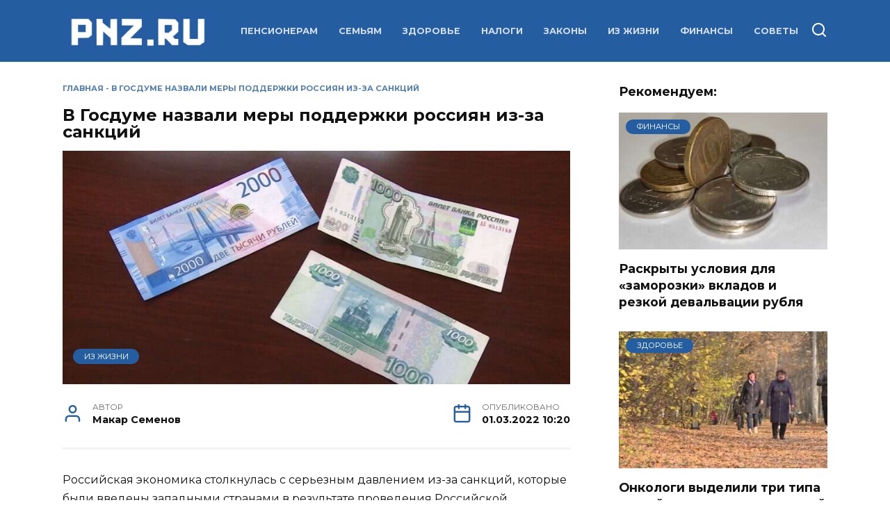

--- FILE ---
content_type: text/html; charset=UTF-8
request_url: https://pnz.ru/life/v-gosdume-nazvali-mery-podderzhki-rossiyan-iz-za-sankczij/
body_size: 20196
content:
<!doctype html>
<html lang="ru-RU">
<head>
	<meta charset="UTF-8">
	<meta name="viewport" content="width=device-width, initial-scale=1">

	<meta name='robots' content='index, follow, max-image-preview:large, max-snippet:-1, max-video-preview:-1' />
	<style>img:is([sizes="auto" i], [sizes^="auto," i]) { contain-intrinsic-size: 3000px 1500px }</style>
	
	<!-- This site is optimized with the Yoast SEO Premium plugin v21.2 (Yoast SEO v26.2) - https://yoast.com/wordpress/plugins/seo/ -->
	<title>В Госдуме назвали меры поддержки россиян из-за санкций | PNZ.RU</title>
	<meta name="description" content="Одной из главных мер поддержки Бессараб назвала новые единоразовые выплаты, которые должны покрыть возросшую инфляцию." />
	<link rel="canonical" href="https://pnz.ru/life/v-gosdume-nazvali-mery-podderzhki-rossiyan-iz-za-sankczij/" />
	<meta property="og:locale" content="ru_RU" />
	<meta property="og:type" content="article" />
	<meta property="og:title" content="В Госдуме назвали меры поддержки россиян из-за санкций" />
	<meta property="og:description" content="Одной из главных мер поддержки Бессараб назвала новые единоразовые выплаты, которые должны покрыть возросшую инфляцию." />
	<meta property="og:url" content="https://pnz.ru/life/v-gosdume-nazvali-mery-podderzhki-rossiyan-iz-za-sankczij/" />
	<meta property="og:site_name" content="PNZ.RU" />
	<meta property="article:published_time" content="2022-03-01T07:20:24+00:00" />
	<meta property="article:modified_time" content="2022-03-01T07:20:26+00:00" />
	<meta property="og:image" content="https://pnz.ru/wp-content/uploads/2022/01/dengi-1.jpg" />
	<meta property="og:image:width" content="1920" />
	<meta property="og:image:height" content="1080" />
	<meta property="og:image:type" content="image/jpeg" />
	<meta name="author" content="Макар Семенов" />
	<meta name="twitter:card" content="summary_large_image" />
	<meta name="twitter:label1" content="Написано автором" />
	<meta name="twitter:data1" content="Макар Семенов" />
	<meta name="twitter:label2" content="Примерное время для чтения" />
	<meta name="twitter:data2" content="1 минута" />
	<script type="application/ld+json" class="yoast-schema-graph">{"@context":"https://schema.org","@graph":[{"@type":"Article","@id":"https://pnz.ru/life/v-gosdume-nazvali-mery-podderzhki-rossiyan-iz-za-sankczij/#article","isPartOf":{"@id":"https://pnz.ru/life/v-gosdume-nazvali-mery-podderzhki-rossiyan-iz-za-sankczij/"},"author":{"name":"Макар Семенов","@id":"https://pnz.ru/#/schema/person/c5f9f66f27a862697ae68fe8eb871af0"},"headline":"В Госдуме назвали меры поддержки россиян из-за санкций","datePublished":"2022-03-01T07:20:24+00:00","dateModified":"2022-03-01T07:20:26+00:00","mainEntityOfPage":{"@id":"https://pnz.ru/life/v-gosdume-nazvali-mery-podderzhki-rossiyan-iz-za-sankczij/"},"wordCount":181,"publisher":{"@id":"https://pnz.ru/#organization"},"image":{"@id":"https://pnz.ru/life/v-gosdume-nazvali-mery-podderzhki-rossiyan-iz-za-sankczij/#primaryimage"},"thumbnailUrl":"https://pnz.ru/wp-content/uploads/2022/01/dengi-1.jpg","keywords":["выплата","помощь","санкции"],"articleSection":["Из жизни"],"inLanguage":"ru-RU"},{"@type":"WebPage","@id":"https://pnz.ru/life/v-gosdume-nazvali-mery-podderzhki-rossiyan-iz-za-sankczij/","url":"https://pnz.ru/life/v-gosdume-nazvali-mery-podderzhki-rossiyan-iz-za-sankczij/","name":"В Госдуме назвали меры поддержки россиян из-за санкций | PNZ.RU","isPartOf":{"@id":"https://pnz.ru/#website"},"primaryImageOfPage":{"@id":"https://pnz.ru/life/v-gosdume-nazvali-mery-podderzhki-rossiyan-iz-za-sankczij/#primaryimage"},"image":{"@id":"https://pnz.ru/life/v-gosdume-nazvali-mery-podderzhki-rossiyan-iz-za-sankczij/#primaryimage"},"thumbnailUrl":"https://pnz.ru/wp-content/uploads/2022/01/dengi-1.jpg","datePublished":"2022-03-01T07:20:24+00:00","dateModified":"2022-03-01T07:20:26+00:00","description":"Одной из главных мер поддержки Бессараб назвала новые единоразовые выплаты, которые должны покрыть возросшую инфляцию.","breadcrumb":{"@id":"https://pnz.ru/life/v-gosdume-nazvali-mery-podderzhki-rossiyan-iz-za-sankczij/#breadcrumb"},"inLanguage":"ru-RU","potentialAction":[{"@type":"ReadAction","target":["https://pnz.ru/life/v-gosdume-nazvali-mery-podderzhki-rossiyan-iz-za-sankczij/"]}]},{"@type":"ImageObject","inLanguage":"ru-RU","@id":"https://pnz.ru/life/v-gosdume-nazvali-mery-podderzhki-rossiyan-iz-za-sankczij/#primaryimage","url":"https://pnz.ru/wp-content/uploads/2022/01/dengi-1.jpg","contentUrl":"https://pnz.ru/wp-content/uploads/2022/01/dengi-1.jpg","width":1920,"height":1080,"caption":"Деньги"},{"@type":"BreadcrumbList","@id":"https://pnz.ru/life/v-gosdume-nazvali-mery-podderzhki-rossiyan-iz-za-sankczij/#breadcrumb","itemListElement":[{"@type":"ListItem","position":1,"name":"Главная","item":"https://pnz.ru/"},{"@type":"ListItem","position":2,"name":"В Госдуме назвали меры поддержки россиян из-за санкций"}]},{"@type":"WebSite","@id":"https://pnz.ru/#website","url":"https://pnz.ru/","name":"PNZ.RU","description":"Пенсии, налогообложение, законы","publisher":{"@id":"https://pnz.ru/#organization"},"potentialAction":[{"@type":"SearchAction","target":{"@type":"EntryPoint","urlTemplate":"https://pnz.ru/?s={search_term_string}"},"query-input":{"@type":"PropertyValueSpecification","valueRequired":true,"valueName":"search_term_string"}}],"inLanguage":"ru-RU"},{"@type":"Organization","@id":"https://pnz.ru/#organization","name":"PNZ.RU","url":"https://pnz.ru/","logo":{"@type":"ImageObject","inLanguage":"ru-RU","@id":"https://pnz.ru/#/schema/logo/image/","url":"https://pnz.ru/wp-content/uploads/2022/01/avatar-pnz512.jpg","contentUrl":"https://pnz.ru/wp-content/uploads/2022/01/avatar-pnz512.jpg","width":512,"height":512,"caption":"PNZ.RU"},"image":{"@id":"https://pnz.ru/#/schema/logo/image/"}},{"@type":"Person","@id":"https://pnz.ru/#/schema/person/c5f9f66f27a862697ae68fe8eb871af0","name":"Макар Семенов","url":"https://pnz.ru/author/pnz/"}]}</script>
	<!-- / Yoast SEO Premium plugin. -->


<link rel='dns-prefetch' href='//fonts.googleapis.com' />
<script type="text/javascript" id="wpp-js" src="https://pnz.ru/wp-content/plugins/wordpress-popular-posts/assets/js/wpp.min.js?ver=7.3.6" data-sampling="0" data-sampling-rate="100" data-api-url="https://pnz.ru/wp-json/wordpress-popular-posts" data-post-id="3574" data-token="a805e417fc" data-lang="0" data-debug="0"></script>
<script type="text/javascript">
/* <![CDATA[ */
window._wpemojiSettings = {"baseUrl":"https:\/\/s.w.org\/images\/core\/emoji\/16.0.1\/72x72\/","ext":".png","svgUrl":"https:\/\/s.w.org\/images\/core\/emoji\/16.0.1\/svg\/","svgExt":".svg","source":{"concatemoji":"https:\/\/pnz.ru\/wp-includes\/js\/wp-emoji-release.min.js?ver=6.8.3"}};
/*! This file is auto-generated */
!function(s,n){var o,i,e;function c(e){try{var t={supportTests:e,timestamp:(new Date).valueOf()};sessionStorage.setItem(o,JSON.stringify(t))}catch(e){}}function p(e,t,n){e.clearRect(0,0,e.canvas.width,e.canvas.height),e.fillText(t,0,0);var t=new Uint32Array(e.getImageData(0,0,e.canvas.width,e.canvas.height).data),a=(e.clearRect(0,0,e.canvas.width,e.canvas.height),e.fillText(n,0,0),new Uint32Array(e.getImageData(0,0,e.canvas.width,e.canvas.height).data));return t.every(function(e,t){return e===a[t]})}function u(e,t){e.clearRect(0,0,e.canvas.width,e.canvas.height),e.fillText(t,0,0);for(var n=e.getImageData(16,16,1,1),a=0;a<n.data.length;a++)if(0!==n.data[a])return!1;return!0}function f(e,t,n,a){switch(t){case"flag":return n(e,"\ud83c\udff3\ufe0f\u200d\u26a7\ufe0f","\ud83c\udff3\ufe0f\u200b\u26a7\ufe0f")?!1:!n(e,"\ud83c\udde8\ud83c\uddf6","\ud83c\udde8\u200b\ud83c\uddf6")&&!n(e,"\ud83c\udff4\udb40\udc67\udb40\udc62\udb40\udc65\udb40\udc6e\udb40\udc67\udb40\udc7f","\ud83c\udff4\u200b\udb40\udc67\u200b\udb40\udc62\u200b\udb40\udc65\u200b\udb40\udc6e\u200b\udb40\udc67\u200b\udb40\udc7f");case"emoji":return!a(e,"\ud83e\udedf")}return!1}function g(e,t,n,a){var r="undefined"!=typeof WorkerGlobalScope&&self instanceof WorkerGlobalScope?new OffscreenCanvas(300,150):s.createElement("canvas"),o=r.getContext("2d",{willReadFrequently:!0}),i=(o.textBaseline="top",o.font="600 32px Arial",{});return e.forEach(function(e){i[e]=t(o,e,n,a)}),i}function t(e){var t=s.createElement("script");t.src=e,t.defer=!0,s.head.appendChild(t)}"undefined"!=typeof Promise&&(o="wpEmojiSettingsSupports",i=["flag","emoji"],n.supports={everything:!0,everythingExceptFlag:!0},e=new Promise(function(e){s.addEventListener("DOMContentLoaded",e,{once:!0})}),new Promise(function(t){var n=function(){try{var e=JSON.parse(sessionStorage.getItem(o));if("object"==typeof e&&"number"==typeof e.timestamp&&(new Date).valueOf()<e.timestamp+604800&&"object"==typeof e.supportTests)return e.supportTests}catch(e){}return null}();if(!n){if("undefined"!=typeof Worker&&"undefined"!=typeof OffscreenCanvas&&"undefined"!=typeof URL&&URL.createObjectURL&&"undefined"!=typeof Blob)try{var e="postMessage("+g.toString()+"("+[JSON.stringify(i),f.toString(),p.toString(),u.toString()].join(",")+"));",a=new Blob([e],{type:"text/javascript"}),r=new Worker(URL.createObjectURL(a),{name:"wpTestEmojiSupports"});return void(r.onmessage=function(e){c(n=e.data),r.terminate(),t(n)})}catch(e){}c(n=g(i,f,p,u))}t(n)}).then(function(e){for(var t in e)n.supports[t]=e[t],n.supports.everything=n.supports.everything&&n.supports[t],"flag"!==t&&(n.supports.everythingExceptFlag=n.supports.everythingExceptFlag&&n.supports[t]);n.supports.everythingExceptFlag=n.supports.everythingExceptFlag&&!n.supports.flag,n.DOMReady=!1,n.readyCallback=function(){n.DOMReady=!0}}).then(function(){return e}).then(function(){var e;n.supports.everything||(n.readyCallback(),(e=n.source||{}).concatemoji?t(e.concatemoji):e.wpemoji&&e.twemoji&&(t(e.twemoji),t(e.wpemoji)))}))}((window,document),window._wpemojiSettings);
/* ]]> */
</script>
<style id='wp-emoji-styles-inline-css' type='text/css'>

	img.wp-smiley, img.emoji {
		display: inline !important;
		border: none !important;
		box-shadow: none !important;
		height: 1em !important;
		width: 1em !important;
		margin: 0 0.07em !important;
		vertical-align: -0.1em !important;
		background: none !important;
		padding: 0 !important;
	}
</style>
<link rel='stylesheet' id='wp-block-library-css' href='https://pnz.ru/wp-includes/css/dist/block-library/style.min.css?ver=6.8.3'  media='all' />
<style id='wp-block-library-theme-inline-css' type='text/css'>
.wp-block-audio :where(figcaption){color:#555;font-size:13px;text-align:center}.is-dark-theme .wp-block-audio :where(figcaption){color:#ffffffa6}.wp-block-audio{margin:0 0 1em}.wp-block-code{border:1px solid #ccc;border-radius:4px;font-family:Menlo,Consolas,monaco,monospace;padding:.8em 1em}.wp-block-embed :where(figcaption){color:#555;font-size:13px;text-align:center}.is-dark-theme .wp-block-embed :where(figcaption){color:#ffffffa6}.wp-block-embed{margin:0 0 1em}.blocks-gallery-caption{color:#555;font-size:13px;text-align:center}.is-dark-theme .blocks-gallery-caption{color:#ffffffa6}:root :where(.wp-block-image figcaption){color:#555;font-size:13px;text-align:center}.is-dark-theme :root :where(.wp-block-image figcaption){color:#ffffffa6}.wp-block-image{margin:0 0 1em}.wp-block-pullquote{border-bottom:4px solid;border-top:4px solid;color:currentColor;margin-bottom:1.75em}.wp-block-pullquote cite,.wp-block-pullquote footer,.wp-block-pullquote__citation{color:currentColor;font-size:.8125em;font-style:normal;text-transform:uppercase}.wp-block-quote{border-left:.25em solid;margin:0 0 1.75em;padding-left:1em}.wp-block-quote cite,.wp-block-quote footer{color:currentColor;font-size:.8125em;font-style:normal;position:relative}.wp-block-quote:where(.has-text-align-right){border-left:none;border-right:.25em solid;padding-left:0;padding-right:1em}.wp-block-quote:where(.has-text-align-center){border:none;padding-left:0}.wp-block-quote.is-large,.wp-block-quote.is-style-large,.wp-block-quote:where(.is-style-plain){border:none}.wp-block-search .wp-block-search__label{font-weight:700}.wp-block-search__button{border:1px solid #ccc;padding:.375em .625em}:where(.wp-block-group.has-background){padding:1.25em 2.375em}.wp-block-separator.has-css-opacity{opacity:.4}.wp-block-separator{border:none;border-bottom:2px solid;margin-left:auto;margin-right:auto}.wp-block-separator.has-alpha-channel-opacity{opacity:1}.wp-block-separator:not(.is-style-wide):not(.is-style-dots){width:100px}.wp-block-separator.has-background:not(.is-style-dots){border-bottom:none;height:1px}.wp-block-separator.has-background:not(.is-style-wide):not(.is-style-dots){height:2px}.wp-block-table{margin:0 0 1em}.wp-block-table td,.wp-block-table th{word-break:normal}.wp-block-table :where(figcaption){color:#555;font-size:13px;text-align:center}.is-dark-theme .wp-block-table :where(figcaption){color:#ffffffa6}.wp-block-video :where(figcaption){color:#555;font-size:13px;text-align:center}.is-dark-theme .wp-block-video :where(figcaption){color:#ffffffa6}.wp-block-video{margin:0 0 1em}:root :where(.wp-block-template-part.has-background){margin-bottom:0;margin-top:0;padding:1.25em 2.375em}
</style>
<style id='classic-theme-styles-inline-css' type='text/css'>
/*! This file is auto-generated */
.wp-block-button__link{color:#fff;background-color:#32373c;border-radius:9999px;box-shadow:none;text-decoration:none;padding:calc(.667em + 2px) calc(1.333em + 2px);font-size:1.125em}.wp-block-file__button{background:#32373c;color:#fff;text-decoration:none}
</style>
<style id='global-styles-inline-css' type='text/css'>
:root{--wp--preset--aspect-ratio--square: 1;--wp--preset--aspect-ratio--4-3: 4/3;--wp--preset--aspect-ratio--3-4: 3/4;--wp--preset--aspect-ratio--3-2: 3/2;--wp--preset--aspect-ratio--2-3: 2/3;--wp--preset--aspect-ratio--16-9: 16/9;--wp--preset--aspect-ratio--9-16: 9/16;--wp--preset--color--black: #000000;--wp--preset--color--cyan-bluish-gray: #abb8c3;--wp--preset--color--white: #ffffff;--wp--preset--color--pale-pink: #f78da7;--wp--preset--color--vivid-red: #cf2e2e;--wp--preset--color--luminous-vivid-orange: #ff6900;--wp--preset--color--luminous-vivid-amber: #fcb900;--wp--preset--color--light-green-cyan: #7bdcb5;--wp--preset--color--vivid-green-cyan: #00d084;--wp--preset--color--pale-cyan-blue: #8ed1fc;--wp--preset--color--vivid-cyan-blue: #0693e3;--wp--preset--color--vivid-purple: #9b51e0;--wp--preset--gradient--vivid-cyan-blue-to-vivid-purple: linear-gradient(135deg,rgba(6,147,227,1) 0%,rgb(155,81,224) 100%);--wp--preset--gradient--light-green-cyan-to-vivid-green-cyan: linear-gradient(135deg,rgb(122,220,180) 0%,rgb(0,208,130) 100%);--wp--preset--gradient--luminous-vivid-amber-to-luminous-vivid-orange: linear-gradient(135deg,rgba(252,185,0,1) 0%,rgba(255,105,0,1) 100%);--wp--preset--gradient--luminous-vivid-orange-to-vivid-red: linear-gradient(135deg,rgba(255,105,0,1) 0%,rgb(207,46,46) 100%);--wp--preset--gradient--very-light-gray-to-cyan-bluish-gray: linear-gradient(135deg,rgb(238,238,238) 0%,rgb(169,184,195) 100%);--wp--preset--gradient--cool-to-warm-spectrum: linear-gradient(135deg,rgb(74,234,220) 0%,rgb(151,120,209) 20%,rgb(207,42,186) 40%,rgb(238,44,130) 60%,rgb(251,105,98) 80%,rgb(254,248,76) 100%);--wp--preset--gradient--blush-light-purple: linear-gradient(135deg,rgb(255,206,236) 0%,rgb(152,150,240) 100%);--wp--preset--gradient--blush-bordeaux: linear-gradient(135deg,rgb(254,205,165) 0%,rgb(254,45,45) 50%,rgb(107,0,62) 100%);--wp--preset--gradient--luminous-dusk: linear-gradient(135deg,rgb(255,203,112) 0%,rgb(199,81,192) 50%,rgb(65,88,208) 100%);--wp--preset--gradient--pale-ocean: linear-gradient(135deg,rgb(255,245,203) 0%,rgb(182,227,212) 50%,rgb(51,167,181) 100%);--wp--preset--gradient--electric-grass: linear-gradient(135deg,rgb(202,248,128) 0%,rgb(113,206,126) 100%);--wp--preset--gradient--midnight: linear-gradient(135deg,rgb(2,3,129) 0%,rgb(40,116,252) 100%);--wp--preset--font-size--small: 19.5px;--wp--preset--font-size--medium: 20px;--wp--preset--font-size--large: 36.5px;--wp--preset--font-size--x-large: 42px;--wp--preset--font-size--normal: 22px;--wp--preset--font-size--huge: 49.5px;--wp--preset--spacing--20: 0.44rem;--wp--preset--spacing--30: 0.67rem;--wp--preset--spacing--40: 1rem;--wp--preset--spacing--50: 1.5rem;--wp--preset--spacing--60: 2.25rem;--wp--preset--spacing--70: 3.38rem;--wp--preset--spacing--80: 5.06rem;--wp--preset--shadow--natural: 6px 6px 9px rgba(0, 0, 0, 0.2);--wp--preset--shadow--deep: 12px 12px 50px rgba(0, 0, 0, 0.4);--wp--preset--shadow--sharp: 6px 6px 0px rgba(0, 0, 0, 0.2);--wp--preset--shadow--outlined: 6px 6px 0px -3px rgba(255, 255, 255, 1), 6px 6px rgba(0, 0, 0, 1);--wp--preset--shadow--crisp: 6px 6px 0px rgba(0, 0, 0, 1);}:where(.is-layout-flex){gap: 0.5em;}:where(.is-layout-grid){gap: 0.5em;}body .is-layout-flex{display: flex;}.is-layout-flex{flex-wrap: wrap;align-items: center;}.is-layout-flex > :is(*, div){margin: 0;}body .is-layout-grid{display: grid;}.is-layout-grid > :is(*, div){margin: 0;}:where(.wp-block-columns.is-layout-flex){gap: 2em;}:where(.wp-block-columns.is-layout-grid){gap: 2em;}:where(.wp-block-post-template.is-layout-flex){gap: 1.25em;}:where(.wp-block-post-template.is-layout-grid){gap: 1.25em;}.has-black-color{color: var(--wp--preset--color--black) !important;}.has-cyan-bluish-gray-color{color: var(--wp--preset--color--cyan-bluish-gray) !important;}.has-white-color{color: var(--wp--preset--color--white) !important;}.has-pale-pink-color{color: var(--wp--preset--color--pale-pink) !important;}.has-vivid-red-color{color: var(--wp--preset--color--vivid-red) !important;}.has-luminous-vivid-orange-color{color: var(--wp--preset--color--luminous-vivid-orange) !important;}.has-luminous-vivid-amber-color{color: var(--wp--preset--color--luminous-vivid-amber) !important;}.has-light-green-cyan-color{color: var(--wp--preset--color--light-green-cyan) !important;}.has-vivid-green-cyan-color{color: var(--wp--preset--color--vivid-green-cyan) !important;}.has-pale-cyan-blue-color{color: var(--wp--preset--color--pale-cyan-blue) !important;}.has-vivid-cyan-blue-color{color: var(--wp--preset--color--vivid-cyan-blue) !important;}.has-vivid-purple-color{color: var(--wp--preset--color--vivid-purple) !important;}.has-black-background-color{background-color: var(--wp--preset--color--black) !important;}.has-cyan-bluish-gray-background-color{background-color: var(--wp--preset--color--cyan-bluish-gray) !important;}.has-white-background-color{background-color: var(--wp--preset--color--white) !important;}.has-pale-pink-background-color{background-color: var(--wp--preset--color--pale-pink) !important;}.has-vivid-red-background-color{background-color: var(--wp--preset--color--vivid-red) !important;}.has-luminous-vivid-orange-background-color{background-color: var(--wp--preset--color--luminous-vivid-orange) !important;}.has-luminous-vivid-amber-background-color{background-color: var(--wp--preset--color--luminous-vivid-amber) !important;}.has-light-green-cyan-background-color{background-color: var(--wp--preset--color--light-green-cyan) !important;}.has-vivid-green-cyan-background-color{background-color: var(--wp--preset--color--vivid-green-cyan) !important;}.has-pale-cyan-blue-background-color{background-color: var(--wp--preset--color--pale-cyan-blue) !important;}.has-vivid-cyan-blue-background-color{background-color: var(--wp--preset--color--vivid-cyan-blue) !important;}.has-vivid-purple-background-color{background-color: var(--wp--preset--color--vivid-purple) !important;}.has-black-border-color{border-color: var(--wp--preset--color--black) !important;}.has-cyan-bluish-gray-border-color{border-color: var(--wp--preset--color--cyan-bluish-gray) !important;}.has-white-border-color{border-color: var(--wp--preset--color--white) !important;}.has-pale-pink-border-color{border-color: var(--wp--preset--color--pale-pink) !important;}.has-vivid-red-border-color{border-color: var(--wp--preset--color--vivid-red) !important;}.has-luminous-vivid-orange-border-color{border-color: var(--wp--preset--color--luminous-vivid-orange) !important;}.has-luminous-vivid-amber-border-color{border-color: var(--wp--preset--color--luminous-vivid-amber) !important;}.has-light-green-cyan-border-color{border-color: var(--wp--preset--color--light-green-cyan) !important;}.has-vivid-green-cyan-border-color{border-color: var(--wp--preset--color--vivid-green-cyan) !important;}.has-pale-cyan-blue-border-color{border-color: var(--wp--preset--color--pale-cyan-blue) !important;}.has-vivid-cyan-blue-border-color{border-color: var(--wp--preset--color--vivid-cyan-blue) !important;}.has-vivid-purple-border-color{border-color: var(--wp--preset--color--vivid-purple) !important;}.has-vivid-cyan-blue-to-vivid-purple-gradient-background{background: var(--wp--preset--gradient--vivid-cyan-blue-to-vivid-purple) !important;}.has-light-green-cyan-to-vivid-green-cyan-gradient-background{background: var(--wp--preset--gradient--light-green-cyan-to-vivid-green-cyan) !important;}.has-luminous-vivid-amber-to-luminous-vivid-orange-gradient-background{background: var(--wp--preset--gradient--luminous-vivid-amber-to-luminous-vivid-orange) !important;}.has-luminous-vivid-orange-to-vivid-red-gradient-background{background: var(--wp--preset--gradient--luminous-vivid-orange-to-vivid-red) !important;}.has-very-light-gray-to-cyan-bluish-gray-gradient-background{background: var(--wp--preset--gradient--very-light-gray-to-cyan-bluish-gray) !important;}.has-cool-to-warm-spectrum-gradient-background{background: var(--wp--preset--gradient--cool-to-warm-spectrum) !important;}.has-blush-light-purple-gradient-background{background: var(--wp--preset--gradient--blush-light-purple) !important;}.has-blush-bordeaux-gradient-background{background: var(--wp--preset--gradient--blush-bordeaux) !important;}.has-luminous-dusk-gradient-background{background: var(--wp--preset--gradient--luminous-dusk) !important;}.has-pale-ocean-gradient-background{background: var(--wp--preset--gradient--pale-ocean) !important;}.has-electric-grass-gradient-background{background: var(--wp--preset--gradient--electric-grass) !important;}.has-midnight-gradient-background{background: var(--wp--preset--gradient--midnight) !important;}.has-small-font-size{font-size: var(--wp--preset--font-size--small) !important;}.has-medium-font-size{font-size: var(--wp--preset--font-size--medium) !important;}.has-large-font-size{font-size: var(--wp--preset--font-size--large) !important;}.has-x-large-font-size{font-size: var(--wp--preset--font-size--x-large) !important;}
:where(.wp-block-post-template.is-layout-flex){gap: 1.25em;}:where(.wp-block-post-template.is-layout-grid){gap: 1.25em;}
:where(.wp-block-columns.is-layout-flex){gap: 2em;}:where(.wp-block-columns.is-layout-grid){gap: 2em;}
:root :where(.wp-block-pullquote){font-size: 1.5em;line-height: 1.6;}
</style>
<link rel='stylesheet' id='gn-frontend-gnfollow-style-css' href='https://pnz.ru/wp-content/plugins/gn-publisher/assets/css/gn-frontend-gnfollow.min.css?ver=1.5.24'  media='all' />
<link rel='stylesheet' id='quizle-style-css' href='https://pnz.ru/wp-content/plugins/quizle/assets/public/css/style.min.css?ver=1.5.3'  media='all' />
<link rel='stylesheet' id='wordpress-popular-posts-css-css' href='https://pnz.ru/wp-content/plugins/wordpress-popular-posts/assets/css/wpp.css?ver=7.3.6'  media='all' />
<link rel='stylesheet' id='google-fonts-css' href='https://fonts.googleapis.com/css?family=Montserrat%3A400%2C400i%2C700&#038;subset=cyrillic&#038;display=swap&#038;ver=6.8.3'  media='all' />
<link rel='stylesheet' id='reboot-style-css' href='https://pnz.ru/wp-content/themes/reboot/assets/css/style.min.css?ver=1.5.4'  media='all' />
<link rel='stylesheet' id='reboot-style-child-css' href='https://pnz.ru/wp-content/themes/reboot_child/reboot_child/style.css?ver=6.8.3'  media='all' />
<script type="text/javascript" src="https://pnz.ru/wp-includes/js/jquery/jquery.min.js?ver=3.7.1" id="jquery-core-js"></script>
<script type="text/javascript" src="https://pnz.ru/wp-includes/js/jquery/jquery-migrate.min.js?ver=3.4.1" id="jquery-migrate-js"></script>
<link rel="https://api.w.org/" href="https://pnz.ru/wp-json/" /><link rel="alternate" title="JSON" type="application/json" href="https://pnz.ru/wp-json/wp/v2/posts/3574" /><link rel="EditURI" type="application/rsd+xml" title="RSD" href="https://pnz.ru/xmlrpc.php?rsd" />
<meta name="generator" content="WordPress 6.8.3" />
<link rel='shortlink' href='https://pnz.ru/?p=3574' />
<link rel="alternate" title="oEmbed (JSON)" type="application/json+oembed" href="https://pnz.ru/wp-json/oembed/1.0/embed?url=https%3A%2F%2Fpnz.ru%2Flife%2Fv-gosdume-nazvali-mery-podderzhki-rossiyan-iz-za-sankczij%2F" />
<link rel="alternate" title="oEmbed (XML)" type="text/xml+oembed" href="https://pnz.ru/wp-json/oembed/1.0/embed?url=https%3A%2F%2Fpnz.ru%2Flife%2Fv-gosdume-nazvali-mery-podderzhki-rossiyan-iz-za-sankczij%2F&#038;format=xml" />
            <style id="wpp-loading-animation-styles">@-webkit-keyframes bgslide{from{background-position-x:0}to{background-position-x:-200%}}@keyframes bgslide{from{background-position-x:0}to{background-position-x:-200%}}.wpp-widget-block-placeholder,.wpp-shortcode-placeholder{margin:0 auto;width:60px;height:3px;background:#dd3737;background:linear-gradient(90deg,#dd3737 0%,#571313 10%,#dd3737 100%);background-size:200% auto;border-radius:3px;-webkit-animation:bgslide 1s infinite linear;animation:bgslide 1s infinite linear}</style>
            <link rel="preload" href="https://pnz.ru/wp-content/themes/reboot/assets/fonts/wpshop-core.ttf" as="font" crossorigin><link rel="prefetch" href="https://pnz.ru/wp-content/uploads/2022/01/dengi-1.jpg" as="image" crossorigin>
    <style>.site-logotype img{max-height:50px}::selection, .card-slider__category, .card-slider-container .swiper-pagination-bullet-active, .post-card--grid .post-card__thumbnail:before, .post-card:not(.post-card--small) .post-card__thumbnail a:before, .post-card:not(.post-card--small) .post-card__category,  .post-box--high .post-box__category span, .post-box--wide .post-box__category span, .page-separator, .pagination .nav-links .page-numbers:not(.dots):not(.current):before, .btn, .btn-primary:hover, .btn-primary:not(:disabled):not(.disabled).active, .btn-primary:not(:disabled):not(.disabled):active, .show>.btn-primary.dropdown-toggle, .comment-respond .form-submit input, .page-links__item:hover{background-color:#255da1}.entry-image--big .entry-image__body .post-card__category a, .home-text ul:not([class])>li:before, .home-text ul.wp-block-list>li:before, .page-content ul:not([class])>li:before, .page-content ul.wp-block-list>li:before, .taxonomy-description ul:not([class])>li:before, .taxonomy-description ul.wp-block-list>li:before, .widget-area .widget_categories ul.menu li a:before, .widget-area .widget_categories ul.menu li span:before, .widget-area .widget_categories>ul li a:before, .widget-area .widget_categories>ul li span:before, .widget-area .widget_nav_menu ul.menu li a:before, .widget-area .widget_nav_menu ul.menu li span:before, .widget-area .widget_nav_menu>ul li a:before, .widget-area .widget_nav_menu>ul li span:before, .page-links .page-numbers:not(.dots):not(.current):before, .page-links .post-page-numbers:not(.dots):not(.current):before, .pagination .nav-links .page-numbers:not(.dots):not(.current):before, .pagination .nav-links .post-page-numbers:not(.dots):not(.current):before, .entry-image--full .entry-image__body .post-card__category a, .entry-image--fullscreen .entry-image__body .post-card__category a, .entry-image--wide .entry-image__body .post-card__category a{background-color:#255da1}.comment-respond input:focus, select:focus, textarea:focus, .post-card--grid.post-card--thumbnail-no, .post-card--standard:after, .post-card--related.post-card--thumbnail-no:hover, .spoiler-box, .btn-primary, .btn-primary:hover, .btn-primary:not(:disabled):not(.disabled).active, .btn-primary:not(:disabled):not(.disabled):active, .show>.btn-primary.dropdown-toggle, .inp:focus, .entry-tag:focus, .entry-tag:hover, .search-screen .search-form .search-field:focus, .entry-content ul:not([class])>li:before, .entry-content ul.wp-block-list>li:before, .text-content ul:not([class])>li:before, .text-content ul.wp-block-list>li:before, .page-content ul:not([class])>li:before, .page-content ul.wp-block-list>li:before, .taxonomy-description ul:not([class])>li:before, .taxonomy-description ul.wp-block-list>li:before, .entry-content blockquote:not(.wpremark),
        .input:focus, input[type=color]:focus, input[type=date]:focus, input[type=datetime-local]:focus, input[type=datetime]:focus, input[type=email]:focus, input[type=month]:focus, input[type=number]:focus, input[type=password]:focus, input[type=range]:focus, input[type=search]:focus, input[type=tel]:focus, input[type=text]:focus, input[type=time]:focus, input[type=url]:focus, input[type=week]:focus, select:focus, textarea:focus{border-color:#255da1 !important}.post-card--small .post-card__category, .post-card__author:before, .post-card__comments:before, .post-card__date:before, .post-card__like:before, .post-card__views:before, .entry-author:before, .entry-date:before, .entry-time:before, .entry-views:before, .entry-comments:before, .entry-content ol:not([class])>li:before, .entry-content ol.wp-block-list>li:before, .text-content ol:not([class])>li:before, .text-content ol.wp-block-list>li:before, .entry-content blockquote:before, .spoiler-box__title:after, .search-icon:hover:before, .search-form .search-submit:hover:before, .star-rating-item.hover,
        .comment-list .bypostauthor>.comment-body .comment-author:after,
        .breadcrumb a, .breadcrumb span,
        .search-screen .search-form .search-submit:before, 
        .star-rating--score-1:not(.hover) .star-rating-item:nth-child(1),
        .star-rating--score-2:not(.hover) .star-rating-item:nth-child(1), .star-rating--score-2:not(.hover) .star-rating-item:nth-child(2),
        .star-rating--score-3:not(.hover) .star-rating-item:nth-child(1), .star-rating--score-3:not(.hover) .star-rating-item:nth-child(2), .star-rating--score-3:not(.hover) .star-rating-item:nth-child(3),
        .star-rating--score-4:not(.hover) .star-rating-item:nth-child(1), .star-rating--score-4:not(.hover) .star-rating-item:nth-child(2), .star-rating--score-4:not(.hover) .star-rating-item:nth-child(3), .star-rating--score-4:not(.hover) .star-rating-item:nth-child(4),
        .star-rating--score-5:not(.hover) .star-rating-item:nth-child(1), .star-rating--score-5:not(.hover) .star-rating-item:nth-child(2), .star-rating--score-5:not(.hover) .star-rating-item:nth-child(3), .star-rating--score-5:not(.hover) .star-rating-item:nth-child(4), .star-rating--score-5:not(.hover) .star-rating-item:nth-child(5){color:#255da1}.entry-content a:not(.wp-block-button__link), .entry-content a:not(.wp-block-button__link):visited, .spanlink, .comment-reply-link, .pseudo-link, .widget_calendar a, .widget_recent_comments a, .child-categories ul li a{color:#0039d6}.child-categories ul li a{border-color:#0039d6}a:hover, a:focus, a:active, .spanlink:hover, .entry-content a:not(.wp-block-button__link):hover, .entry-content a:not(.wp-block-button__link):focus, .entry-content a:not(.wp-block-button__link):active, .top-menu ul li>a:hover, .top-menu ul li>span:hover, .main-navigation ul li a:hover, .main-navigation ul li span:hover, .footer-navigation ul li a:hover, .footer-navigation ul li span:hover, .comment-reply-link:hover, .pseudo-link:hover, .child-categories ul li a:hover{color:#f72e27}.top-menu>ul>li>a:before, .top-menu>ul>li>span:before{background:#f72e27}.child-categories ul li a:hover, .post-box--no-thumb a:hover{border-color:#f72e27}.post-box--card:hover{box-shadow: inset 0 0 0 1px #f72e27}.post-box--card:hover{-webkit-box-shadow: inset 0 0 0 1px #f72e27}.site-header, .site-header a, .site-header .pseudo-link{color:#ffffff}.humburger span{background:#ffffff}.site-header{background-color:#255da1}@media (min-width: 992px){.top-menu ul li .sub-menu{background-color:#255da1}}.top-menu, .top-menu ul li>a, .top-menu ul li>span{color:#ffffff}.main-navigation, .footer-navigation, .footer-navigation .removed-link, .main-navigation .removed-link, .main-navigation ul li>a, .footer-navigation ul li>a{color:#255da1}.site-footer{background-color:#255da1}body{line-height:1.4;}.h1, h1:not(.site-title){font-size:1.5em;line-height:1;}.h2, .related-posts__header, .section-block__title, h2{font-size:1.6em;line-height:0.8;}.h3, h3{font-size:1.4em;line-height:0.8;}.h4, h4{line-height:1;}.h5, h5{line-height:1;}</style>
<link rel="icon" href="https://pnz.ru/wp-content/uploads/2024/06/cropped-avatar-pnz-32x32.jpg" sizes="32x32" />
<link rel="icon" href="https://pnz.ru/wp-content/uploads/2024/06/cropped-avatar-pnz-192x192.jpg" sizes="192x192" />
<link rel="apple-touch-icon" href="https://pnz.ru/wp-content/uploads/2024/06/cropped-avatar-pnz-180x180.jpg" />
<meta name="msapplication-TileImage" content="https://pnz.ru/wp-content/uploads/2024/06/cropped-avatar-pnz-270x270.jpg" />
		<style type="text/css" id="wp-custom-css">
			/* Изменить размер шрифта отрывка на странице записи */
@media (min-width: 576px) {
.entry-excerpt {
  font-size: .8em;
}
}

/* Задать курсив и жирность отрывка на странице записи */
.entry-excerpt {
  font-style: italic;
  font-weight: 500;
}

		</style>
		    <meta name="yandex-verification" content="28ab55cb90d6d6a5" />
<meta name="yandex-verification" content="90a155d081ed858a" />
<meta name="yandex-verification" content="58f674d6ee1e0406" />
<!-- Yandex.Metrika counter -->
<script type="text/javascript" >
   (function(m,e,t,r,i,k,a){m[i]=m[i]||function(){(m[i].a=m[i].a||[]).push(arguments)};
   m[i].l=1*new Date();k=e.createElement(t),a=e.getElementsByTagName(t)[0],k.async=1,k.src=r,a.parentNode.insertBefore(k,a)})
   (window, document, "script", "https://mc.yandex.ru/metrika/tag.js", "ym");

   ym(87094754, "init", {
        clickmap:true,
        trackLinks:true,
        accurateTrackBounce:true
   });
</script>
<noscript><div><img src="https://mc.yandex.ru/watch/87094754" style="position:absolute; left:-9999px;" alt="" /></div></noscript>
<!-- /Yandex.Metrika counter -->
<link rel="icon" href="http://pnz.ru/favicon.ico" type="image/x-icon">


<!-- Yandex.RTB -->
<script>window.yaContextCb=window.yaContextCb||[]</script>
<script src="https://yandex.ru/ads/system/context.js" async></script>

<script async src="https://jsn.24smi.net/smi.js"></script>
</head>

<body class="wp-singular post-template-default single single-post postid-3574 single-format-standard wp-embed-responsive wp-theme-reboot wp-child-theme-reboot_childreboot_child sidebar-right">



<div id="page" class="site">
    <a class="skip-link screen-reader-text" href="#content"><!--noindex-->Перейти к содержанию<!--/noindex--></a>

    <div class="search-screen-overlay js-search-screen-overlay"></div>
    <div class="search-screen js-search-screen">
        
<form role="search" method="get" class="search-form" action="https://pnz.ru/">
    <label>
        <span class="screen-reader-text"><!--noindex-->Search for:<!--/noindex--></span>
        <input type="search" class="search-field" placeholder="Поиск…" value="" name="s">
    </label>
    <button type="submit" class="search-submit"></button>
</form>    </div>

    

<header id="masthead" class="site-header full" itemscope itemtype="http://schema.org/WPHeader">
    <div class="site-header-inner fixed">

        <div class="humburger js-humburger"><span></span><span></span><span></span></div>

        
<div class="site-branding">

    <div class="site-logotype"><a href="https://pnz.ru/"><img src="https://pnz.ru/wp-content/uploads/2024/06/avatar-pnz-shapka.jpg" width="975" height="225" alt="PNZ.RU"></a></div></div><!-- .site-branding --><div class="top-menu"><ul id="top-menu" class="menu"><li id="menu-item-1804" class="menu-item menu-item-type-taxonomy menu-item-object-category menu-item-1804"><a href="https://pnz.ru/./pens/">Пенсионерам</a></li>
<li id="menu-item-1805" class="menu-item menu-item-type-taxonomy menu-item-object-category menu-item-1805"><a href="https://pnz.ru/./family/">Семьям</a></li>
<li id="menu-item-2982" class="menu-item menu-item-type-taxonomy menu-item-object-category menu-item-2982"><a href="https://pnz.ru/./health/">Здоровье</a></li>
<li id="menu-item-1806" class="menu-item menu-item-type-taxonomy menu-item-object-category menu-item-1806"><a href="https://pnz.ru/./tax/">Налоги</a></li>
<li id="menu-item-1807" class="menu-item menu-item-type-taxonomy menu-item-object-category menu-item-1807"><a href="https://pnz.ru/./laws/">Законы</a></li>
<li id="menu-item-2964" class="menu-item menu-item-type-taxonomy menu-item-object-category current-post-ancestor current-menu-parent current-post-parent menu-item-2964"><a href="https://pnz.ru/./life/">Из жизни</a></li>
<li id="menu-item-16738" class="menu-item menu-item-type-taxonomy menu-item-object-category menu-item-16738"><a href="https://pnz.ru/./finance/">Финансы</a></li>
<li id="menu-item-19347" class="menu-item menu-item-type-taxonomy menu-item-object-category menu-item-19347"><a href="https://pnz.ru/./recommendations/">Советы</a></li>
</ul></div>                <div class="header-search">
                    <span class="search-icon js-search-icon"></span>
                </div>
            
    </div>
</header><!-- #masthead -->



    
    <nav id="site-navigation" class="main-navigation fixed" style="display: none;">
        <div class="main-navigation-inner full">
            <ul id="header_menu"></ul>
        </div>
    </nav>
    <div class="container header-separator"></div>


    <div class="mobile-menu-placeholder js-mobile-menu-placeholder"></div>
    
	
    <div id="content" class="site-content fixed">

        
        <div class="site-content-inner">
    
        
        <div id="primary" class="content-area" itemscope itemtype="http://schema.org/Article">
            <main id="main" class="site-main article-card">

                
<article id="post-3574" class="article-post post-3574 post type-post status-publish format-standard has-post-thumbnail  category-life tag-vyplata tag-pomoshh tag-sankczii">

    
        <div class="breadcrumb" id="breadcrumbs"><span><span><a href="https://pnz.ru/">Главная</a></span> - <span class="breadcrumb_last" aria-current="page">В Госдуме назвали меры поддержки россиян из-за санкций</span></span></div>
                                <h1 class="entry-title" itemprop="headline">В Госдуме назвали меры поддержки россиян из-за санкций</h1>
                    
        
                    <div class="entry-image post-card post-card__thumbnail">
                <img width="870" height="400" src="https://pnz.ru/wp-content/uploads/2022/01/dengi-1-870x400.jpg" class="attachment-reboot_standard size-reboot_standard wp-post-image" alt="Деньги" itemprop="image" decoding="async" fetchpriority="high" />                                    <span class="post-card__category"><a href="https://pnz.ru/./life/" itemprop="articleSection">Из жизни</a></span>
                            </div>

            
        
    
            <div class="entry-meta">
            <span class="entry-author"><span class="entry-label">Автор</span> <span itemprop="author">Макар Семенов</span></span>                                                <span class="entry-date"><span class="entry-label">Опубликовано</span> <time itemprop="datePublished" datetime="2022-03-01 10:20:24">01.03.2022 10:20</time></span>
                    </div>
    
    
    <div class="entry-content" itemprop="articleBody">
        
<p>Российская экономика столкнулась с серьезным давлением из-за санкций, которые были введены западными странами в результате проведения Российской Федерацией специальной операции на Украине.</p>



<p>В Государственной думе РФ уже не первый день обсуждается возможность помощи не только банковскому сектору и бизнесу, но и обычным гражданам.</p><div class="b-r b-r--after_p_1"><!-- Yandex.RTB R-A-1459684-4 -->
<div id="yandex_rtb_R-A-1459684-4"></div>
<script>
window.yaContextCb.push(() => {
    Ya.Context.AdvManager.render({
        "blockId": "R-A-1459684-4",
        "renderTo": "yandex_rtb_R-A-1459684-4"
    })
})
</script></div>



<p>Депутат Госдумы Светлана Бессараб предложила поддержать жителей России продуктами, товарами первой необходимости и специальными выплатами. По мнению члена комитета по труду, социальной политике и делам ветеранов, в период санкций государство как никогда обязано позаботиться о малоимущих гражданах.</p>



<blockquote class="wp-block-quote is-layout-flow wp-block-quote-is-layout-flow"><p>«С учетом роста инфляции необходимо создать постоянно действующую группу, которая будет реагировать на такие вызовы, заниматься непрерывным мониторингом ситуации и принятием решений. Она включит в себя экономистов, общественников, экспертов, представителей Госдумы, представителей правительства и будет принимать соответствующие решения по поддержке населения», — предложила депутат.</p></blockquote>



<p>Одной из главных мер поддержки Бессараб назвала новые единоразовые выплаты, которые должны покрыть возросшую инфляцию. По мнению парламентария, президент и правительство уже использовали данный способ поддержки населения во время пандемии, когда были назначены единовременные выплаты.</p><div class="b-r b-r--after_p_2"><p style="background-color: #F2F5F9"><b>Вам может быть интересно:</b><br>
<a href="https://pnz.ru/tax/s-dekabrya-nachnutsya-avtomaticheskie-spisaniya-s-bankovskih-kart-i-schetov/" target="_blank">• С декабря начнутся автоматические списания с банковских карт и счетов</a><br>
<a href="https://www.penzainform.ru/news/reasoning/2025/10/07/nuzhno_li_ochishat_sosiski_ot_plenki_pered_varkoj.html" target="_blank">• Нужно ли очищать сосиски от пленки перед варкой?</a><br>
<a href="https://pnz.ru/laws/pravila-prozhivaniya-v-mnogokvartirnyh-domah-izmeneny-shest-klyuchevyh-novovvedenij/" target="_blank">• Правила проживания в многоквартирных домах изменены: ключевые нововведения</a><br>
<a href="https://day24.ru/events/putin-zayavil-o-sushhestvovavshej-vozmozhnosti-raskola-rossii/" target="_blank">• Путин заявил о существовавшей возможности раскола России</a><br>
<div id="unit_100701"><a href="https://smi2.net/" >Новости СМИ2</a></div>
<script type="text/javascript" charset="utf-8">
  (function() {
    var sc = document.createElement('script'); sc.type = 'text/javascript'; sc.async = true;
    sc.src = '//smi2.ru/data/js/100701.js'; sc.charset = 'utf\u002D8';
    var s = document.getElementsByTagName('script')[0]; s.parentNode.insertBefore(sc, s);
  }());
</script></div>



<blockquote class="wp-block-quote is-layout-flow wp-block-quote-is-layout-flow"><p>«Мы уже сталкивались с ежедневными вызовами по закрытию отраслей экономики. Сейчас ситуация похожая», — заявила Бессараб.</p></blockquote>
<!-- toc empty --><div class="b-r b-r--after_content"><p style="background-color: #F2F5F9"><b>Советуем прочитать:</b><br>
<a href="https://pnz.ru/pens/vstupayut-v-silu-novye-trebovaniya-po-vozrastu-vyhoda-na-pensiyu/" target="_blank">• Вступают в силу новые требования по возрасту выхода на пенсию</a><br>
<a href="https://pnz.ru/life/sberezheniya-nachali-ischezat-s-depozitov/" target="_blank">• Сбережения начали исчезать с депозитов</a><br>
<a href="https://pnz.ru/pens/v-soczfonde-zayavili-o-prieme-zayavlenij-na-pereraschet-pensij-vyplaty-vyrastut-s-1-go-chisla/" target="_blank">• В Соцфонде заявили о приеме заявлений на перерасчет пенсий с 1-го числа</a><br>
<a href="https://pnz.ru/life/dvazhdy-za-mesyacz-rossiyan-zhdut-novye-pravila-oplaty-kommunalki/" target="_blank">• Дважды за месяц: россиян ждут новые правила оплаты коммуналки</a>
<div class="smi24__informer smi24__auto" data-smi-blockid="28146"></div>
<script>(window.smiq = window.smiq || []).push({});</script>
<p style="background-color: #F2F5F9"><b>Читают сейчас:</b><br>
<div class="wpp-shortcode"><script type="application/json" data-id="wpp-shortcode-inline-js">{"title":"","limit":"4","offset":0,"range":"last24hours","time_quantity":24,"time_unit":"hour","freshness":false,"order_by":"views","post_type":"post","pid":"","exclude":"","cat":"","taxonomy":"category","term_id":"","author":"","shorten_title":{"active":false,"length":0,"words":false},"post-excerpt":{"active":false,"length":0,"keep_format":false,"words":false},"thumbnail":{"active":true,"build":"manual","width":"128","height":"72"},"rating":false,"stats_tag":{"comment_count":false,"views":false,"author":false,"date":{"active":false,"format":"F j, Y"},"category":false,"taxonomy":{"active":false,"name":"category"}},"markup":{"custom_html":true,"wpp-start":"<ul class=\"wpp-list\">","wpp-end":"<\/ul>","title-start":"<h2>","title-end":"<\/h2>","post-html":"<li class=\"{current_class}\">{thumb} {title} <span class=\"wpp-meta post-stats\">{stats}<\/span><p class=\"wpp-excerpt\">{excerpt}<\/p><\/li>"},"theme":{"name":""}}</script><div class="wpp-shortcode-placeholder"></div></div>
<!-- Yandex.RTB R-A-1459684-13 -->
<div id="yandex_rtb_R-A-1459684-13"></div>
<script>
window.yaContextCb.push(() => {
    Ya.Context.AdvManager.render({
        "blockId": "R-A-1459684-13",
        "renderTo": "yandex_rtb_R-A-1459684-13",
        "type": "feed"
    })
})
</script></div>    </div><!-- .entry-content -->

</article>




<div class="entry-tags"><a href="https://pnz.ru/tag/vyplata/" class="entry-tag">выплата</a> <a href="https://pnz.ru/tag/pomoshh/" class="entry-tag">помощь</a> <a href="https://pnz.ru/tag/sankczii/" class="entry-tag">санкции</a> </div>



    <div class="entry-social">
		
        		<div class="social-buttons"><span class="social-button social-button--vkontakte" data-social="vkontakte" data-image="https://pnz.ru/wp-content/uploads/2022/01/dengi-1-150x150.jpg"></span><span class="social-button social-button--telegram" data-social="telegram"></span><span class="social-button social-button--odnoklassniki" data-social="odnoklassniki"></span></div>            </div>





<meta itemscope itemprop="mainEntityOfPage" itemType="https://schema.org/WebPage" itemid="https://pnz.ru/life/v-gosdume-nazvali-mery-podderzhki-rossiyan-iz-za-sankczij/" content="В Госдуме назвали меры поддержки россиян из-за санкций">
    <meta itemprop="dateModified" content="2022-03-01">
<div itemprop="publisher" itemscope itemtype="https://schema.org/Organization" style="display: none;"><div itemprop="logo" itemscope itemtype="https://schema.org/ImageObject"><img itemprop="url image" src="https://pnz.ru/wp-content/uploads/2024/06/avatar-pnz-shapka.jpg" alt="PNZ.RU"></div><meta itemprop="name" content="PNZ.RU"><meta itemprop="telephone" content="PNZ.RU"><meta itemprop="address" content="https://pnz.ru"></div>
            </main><!-- #main -->
        </div><!-- #primary -->

        
<aside id="secondary" class="widget-area" itemscope itemtype="http://schema.org/WPSideBar">
    <div class="sticky-sidebar js-sticky-sidebar">

        
        <div id="wpshop_widget_articles-3" class="widget widget_wpshop_widget_articles"><div class="widget-header">Рекомендуем:</div><div class="widget-articles">
<article class="post-card post-card--vertical">
      <div class="post-card__thumbnail">
            <a href="https://pnz.ru/finance/raskryty-usloviya-dlya-zamorozki-vkladov-i-rezkoj-devalvaczii-rublya/" target="_blank">
                <img width="335" height="220" src="https://pnz.ru/wp-content/uploads/2025/11/rubl-dengi-monety-335x220.jpg" class="attachment-reboot_small size-reboot_small wp-post-image" alt="рубль деньги монеты" decoding="async" />
                <span class="post-card__category">Финансы</span>            </a>
        </div>
    
    <div class="post-card__body">
        <div class="post-card__title"><a href="https://pnz.ru/finance/raskryty-usloviya-dlya-zamorozki-vkladov-i-rezkoj-devalvaczii-rublya/" target="_blank">Раскрыты условия для «заморозки» вкладов и резкой девальвации рубля</a></div>

        
            </div>
</article>
<article class="post-card post-card--vertical">
      <div class="post-card__thumbnail">
            <a href="https://pnz.ru/health/onkologi-vydelili-tri-tipa-lyudej-imeyushhih-naimenshij-risk-razvitiya-raka/" target="_blank">
                <img width="335" height="220" src="https://pnz.ru/wp-content/uploads/2024/03/pensioner-osen-335x220.jpg" class="attachment-reboot_small size-reboot_small wp-post-image" alt="пенсионер-осень" decoding="async" />
                <span class="post-card__category">Здоровье</span>            </a>
        </div>
    
    <div class="post-card__body">
        <div class="post-card__title"><a href="https://pnz.ru/health/onkologi-vydelili-tri-tipa-lyudej-imeyushhih-naimenshij-risk-razvitiya-raka/" target="_blank">Онкологи выделили три типа людей, имеющих наименьший риск развития рака</a></div>

        
            </div>
</article>
<article class="post-card post-card--vertical">
      <div class="post-card__thumbnail">
            <a href="https://pnz.ru/pens/pensioneram-s-sovetskim-stazhem-i-stazhem-raboty-v-90-e-v-noyabre-nuzhno-obratitsya-v-soczfond-za-pereraschetom/" target="_blank">
                <img width="335" height="220" src="https://pnz.ru/wp-content/uploads/2023/06/pensioner_0075-335x220.jpg" class="attachment-reboot_small size-reboot_small wp-post-image" alt="Пенсионер" decoding="async" loading="lazy" />
                <span class="post-card__category">Пенсионерам</span>            </a>
        </div>
    
    <div class="post-card__body">
        <div class="post-card__title"><a href="https://pnz.ru/pens/pensioneram-s-sovetskim-stazhem-i-stazhem-raboty-v-90-e-v-noyabre-nuzhno-obratitsya-v-soczfond-za-pereraschetom/" target="_blank">Пенсионерам с «советским» стажем и стажем работы в 90-е в ноябре нужно обратиться в Соцфонд за перерасчетом</a></div>

        
            </div>
</article>
<article class="post-card post-card--vertical">
      <div class="post-card__thumbnail">
            <a href="https://pnz.ru/laws/yurist-predupredila-kogo-lishat-dazhe-edinstvennogo-zhilya/" target="_blank">
                <img width="335" height="220" src="https://pnz.ru/wp-content/uploads/2024/11/kvartira-kuhnya-stol-335x220.jpg" class="attachment-reboot_small size-reboot_small wp-post-image" alt="квартира кухня стол" decoding="async" loading="lazy" />
                <span class="post-card__category">Законы</span>            </a>
        </div>
    
    <div class="post-card__body">
        <div class="post-card__title"><a href="https://pnz.ru/laws/yurist-predupredila-kogo-lishat-dazhe-edinstvennogo-zhilya/" target="_blank">Юрист предупредила, кого лишат даже единственного жилья</a></div>

        
            </div>
</article>
<article class="post-card post-card--vertical">
      <div class="post-card__thumbnail">
            <a href="https://pnz.ru/health/vrach-raskryl-chto-obyazatelno-nuzhno-sdelat-s-zernami-granata-pri-ego-upotreblenii/" target="_blank">
                <img width="335" height="220" src="https://pnz.ru/wp-content/uploads/2025/11/granat-335x220.jpg" class="attachment-reboot_small size-reboot_small wp-post-image" alt="гранат" decoding="async" loading="lazy" />
                <span class="post-card__category">Здоровье</span>            </a>
        </div>
    
    <div class="post-card__body">
        <div class="post-card__title"><a href="https://pnz.ru/health/vrach-raskryl-chto-obyazatelno-nuzhno-sdelat-s-zernami-granata-pri-ego-upotreblenii/" target="_blank">Врач раскрыл, что обязательно нужно сделать с зернами граната при его употреблении</a></div>

        
            </div>
</article></div></div>
        
    </div>
</aside><!-- #secondary -->

    
    <div id="related-posts" class="related-posts fixed"><div class="related-posts__header">Рекомендуем</div><div class="post-cards post-cards--vertical">
<div class="post-card post-card--related">
    <div class="post-card__thumbnail"><a href="https://pnz.ru/pens/yurist-raskryl-uslovie-kogda-vsego-15-let-stazha-uvelichivayut-pensiyu-do-50/"><img width="335" height="220" src="https://pnz.ru/wp-content/uploads/2025/11/pensionnoe-udostoverenie-dengi-0004-335x220.jpg" class="attachment-reboot_small size-reboot_small wp-post-image" alt="Пенсионное удостоверение деньги" decoding="async" loading="lazy" /></a></div><div class="post-card__title"><a href="https://pnz.ru/pens/yurist-raskryl-uslovie-kogda-vsego-15-let-stazha-uvelichivayut-pensiyu-do-50/">Юрист раскрыл условие, когда всего 15 лет стажа увеличивают пенсию до 50%</a></div>
</div>

<div class="post-card post-card--related">
    <div class="post-card__thumbnail"><a href="https://pnz.ru/pens/pensionerov-v-dekabre-zhdut-vazhnye-izmeneniya-po-vyplate-pensij/"><img width="335" height="220" src="https://pnz.ru/wp-content/uploads/2025/11/pensionnoe-udostoverenie-dengi-0002-335x220.jpg" class="attachment-reboot_small size-reboot_small wp-post-image" alt="Пенсионное удостоверение деньги" decoding="async" loading="lazy" srcset="https://pnz.ru/wp-content/uploads/2025/11/pensionnoe-udostoverenie-dengi-0002-335x220.jpg 335w, https://pnz.ru/wp-content/uploads/2025/11/pensionnoe-udostoverenie-dengi-0002-300x197.jpg 300w, https://pnz.ru/wp-content/uploads/2025/11/pensionnoe-udostoverenie-dengi-0002-1024x672.jpg 1024w, https://pnz.ru/wp-content/uploads/2025/11/pensionnoe-udostoverenie-dengi-0002-768x504.jpg 768w, https://pnz.ru/wp-content/uploads/2025/11/pensionnoe-udostoverenie-dengi-0002-1536x1008.jpg 1536w, https://pnz.ru/wp-content/uploads/2025/11/pensionnoe-udostoverenie-dengi-0002-2048x1344.jpg 2048w, https://pnz.ru/wp-content/uploads/2025/11/pensionnoe-udostoverenie-dengi-0002-610x400.jpg 610w" sizes="auto, (max-width: 335px) 100vw, 335px" /></a></div><div class="post-card__title"><a href="https://pnz.ru/pens/pensionerov-v-dekabre-zhdut-vazhnye-izmeneniya-po-vyplate-pensij/">Пенсионеров в декабре ждут важные изменения по выплате пенсий</a></div>
</div>

<div class="post-card post-card--related">
    <div class="post-card__thumbnail"><a href="https://pnz.ru/pens/dekabr-prineset-pensioneram-priyatnye-novosti-v-vide-povysheniya-pensij/"><img width="335" height="220" src="https://pnz.ru/wp-content/uploads/2025/11/pensioner-00025-335x220.jpg" class="attachment-reboot_small size-reboot_small wp-post-image" alt="пенсионер" decoding="async" loading="lazy" /></a></div><div class="post-card__title"><a href="https://pnz.ru/pens/dekabr-prineset-pensioneram-priyatnye-novosti-v-vide-povysheniya-pensij/">Декабрь принесет пенсионерам приятные новости в виде повышения пенсий</a></div>
</div>

<div class="post-card post-card--related">
    <div class="post-card__thumbnail"><a href="https://pnz.ru/pens/stalo-izvestno-o-roste-soczialnyh-pensij-srazu-na-2-tysyachi-rublej/"><img width="335" height="220" src="https://pnz.ru/wp-content/uploads/2025/11/pensionnoe-udostoverenie-dengi-0003-335x220.jpg" class="attachment-reboot_small size-reboot_small wp-post-image" alt="Пенсионное удостоверение деньги" decoding="async" loading="lazy" /></a></div><div class="post-card__title"><a href="https://pnz.ru/pens/stalo-izvestno-o-roste-soczialnyh-pensij-srazu-na-2-tysyachi-rublej/">Стало известно о росте социальных пенсий сразу на 2 тысячи рублей</a></div>
</div>

<div class="post-card post-card--related">
    <div class="post-card__thumbnail"><a href="https://pnz.ru/pens/opredeleny-parametry-povysheniya-eshhe-dvuh-vidov-pensij/"><img width="335" height="220" src="https://pnz.ru/wp-content/uploads/2025/10/pensionnoe-udostoverenie-sberknizhka-dengi-335x220.jpg" class="attachment-reboot_small size-reboot_small wp-post-image" alt="пенсионное удостоверение сберкнижка деньги" decoding="async" loading="lazy" /></a></div><div class="post-card__title"><a href="https://pnz.ru/pens/opredeleny-parametry-povysheniya-eshhe-dvuh-vidov-pensij/">Определены параметры повышения еще двух видов пенсий</a></div>
</div>

<div class="post-card post-card--related">
    <div class="post-card__thumbnail"><a href="https://pnz.ru/pens/stalo-izvestno-u-kogo-iz-pensionerov-s-2026-goda-izmenitsya-data-vyplaty-pensii/"><img width="335" height="220" src="https://pnz.ru/wp-content/uploads/2023/08/pensioner_0091-335x220.jpg" class="attachment-reboot_small size-reboot_small wp-post-image" alt="Пенсионер" decoding="async" loading="lazy" /></a></div><div class="post-card__title"><a href="https://pnz.ru/pens/stalo-izvestno-u-kogo-iz-pensionerov-s-2026-goda-izmenitsya-data-vyplaty-pensii/">Стало известно, у кого из пенсионеров с 2026 года изменится дата выплаты пенсии</a></div>
</div>
</div></div>

</div><!--.site-content-inner-->


</div><!--.site-content-->





<div class="site-footer-container ">

    

    <div class="footer-navigation fixed" itemscope itemtype="http://schema.org/SiteNavigationElement">
        <div class="main-navigation-inner full">
            <div class="menu-glavnoe-container"><ul id="footer_menu" class="menu"><li class="menu-item menu-item-type-taxonomy menu-item-object-category menu-item-1804"><a href="https://pnz.ru/./pens/">Пенсионерам</a></li>
<li class="menu-item menu-item-type-taxonomy menu-item-object-category menu-item-1805"><a href="https://pnz.ru/./family/">Семьям</a></li>
<li class="menu-item menu-item-type-taxonomy menu-item-object-category menu-item-2982"><a href="https://pnz.ru/./health/">Здоровье</a></li>
<li class="menu-item menu-item-type-taxonomy menu-item-object-category menu-item-1806"><a href="https://pnz.ru/./tax/">Налоги</a></li>
<li class="menu-item menu-item-type-taxonomy menu-item-object-category menu-item-1807"><a href="https://pnz.ru/./laws/">Законы</a></li>
<li class="menu-item menu-item-type-taxonomy menu-item-object-category current-post-ancestor current-menu-parent current-post-parent menu-item-2964"><a href="https://pnz.ru/./life/">Из жизни</a></li>
<li class="menu-item menu-item-type-taxonomy menu-item-object-category menu-item-16738"><a href="https://pnz.ru/./finance/">Финансы</a></li>
<li class="menu-item menu-item-type-taxonomy menu-item-object-category menu-item-19347"><a href="https://pnz.ru/./recommendations/">Советы</a></li>
</ul></div>        </div>
    </div><!--footer-navigation-->


    <footer id="colophon" class="site-footer site-footer--style-gray full">
        <div class="site-footer-inner fixed">

            
            
<div class="footer-bottom">
    <div class="footer-info">
        © 2025 | Сетевое издание СМИ PNZ.RU | Пензенский информационный портал |  Для читателей старше 18 лет | Зарегистрировано Федеральной службой по надзору в сфере связи, информационных технологий и массовых коммуникаций (Роскомнадзор).<br> 
Реестровая запись ЭЛ № ФС 77 - 82747 от 18.02.2022 года. Учредитель ООО «ПНЗ». Главный редактор — Белов В.Ю. Телефон редакции 8 (8412) 238-001, e-mail: office@penzainform.ru | При копировании или перепечатке материалов гиперссылка с указанием «как сообщает портал PNZ.RU» обязательна. <br/> 
На информационном ресурсе применяются внешние рекомендательные технологии (информационные технологии предоставления информации на основе сбора, систематизации и анализа сведений, относящихся к предпочтениям пользователей сети «Интернет», находящихся на территории Российской Федерации)». <a href = "https://pnz.ru/pravila-primeneniya-rekomendatelnyh-tehnologij/">Правила применения рекомендательных технологий</a>.<br/> 
Сайт использует сервисы веб-аналитики Яндекс Метрика и LiveInternet. Продолжая использовать этот Сайт, вы соглашаетесь с использованием cookie-файлов и других данных в соответствии с данной <a href="https://pnz.ru/politika-konfideczialnosti/" target="_blank">Политикой конфиденциальности</a>.  Срок обработки персональных данных при помощи cookie-файлов составляет 14 дней.
	        </div>

    </div>
        </div>
    </footer><!--.site-footer-->
</div>


    <button type="button" class="scrolltop js-scrolltop" data-mob="on"></button>

</div><!-- #page -->

<script type="speculationrules">
{"prefetch":[{"source":"document","where":{"and":[{"href_matches":"\/*"},{"not":{"href_matches":["\/wp-*.php","\/wp-admin\/*","\/wp-content\/uploads\/*","\/wp-content\/*","\/wp-content\/plugins\/*","\/wp-content\/themes\/reboot_child\/reboot_child\/*","\/wp-content\/themes\/reboot\/*","\/*\\?(.+)"]}},{"not":{"selector_matches":"a[rel~=\"nofollow\"]"}},{"not":{"selector_matches":".no-prefetch, .no-prefetch a"}}]},"eagerness":"conservative"}]}
</script>
<script type="text/javascript" id="quizle-scripts-js-extra">
/* <![CDATA[ */
var quizle_script_params = {"url":"https:\/\/pnz.ru\/wp-admin\/admin-ajax.php","nonce":"1e434cfe0e","goodshare_url":"https:\/\/pnz.ru\/wp-content\/plugins\/quizle\/assets\/public\/js\/plugins\/goodshare.min.js?v=1.0","i18n":{"wrongPhoneMessage":"\u041f\u043e\u0436\u0430\u043b\u0443\u0439\u0441\u0442\u0430, \u0443\u043a\u0430\u0436\u0438\u0442\u0435 \u0441\u0432\u043e\u0439 \u043d\u043e\u043c\u0435\u0440","applyAgreement":"\u041c\u044b \u043d\u0435 \u043c\u043e\u0436\u0435\u043c \u043f\u0440\u0438\u043d\u044f\u0442\u044c \u0432\u0430\u0448\u0438 \u043a\u043e\u043d\u0442\u0430\u043a\u0442\u043d\u044b\u0435 \u0434\u0430\u043d\u043d\u044b\u0435 \u0431\u0435\u0437 \u0441\u043e\u0433\u043b\u0430\u0441\u0438\u044f \u0441 \u043f\u043e\u043b\u0438\u0442\u0438\u043a\u043e\u0439 \u043a\u043e\u043d\u0444\u0438\u0434\u0435\u043d\u0446\u0438\u0430\u043b\u044c\u043d\u043e\u0441\u0442\u0438."},"files":{"allowed":false,"limit":0,"accept":"","reset_on_reload":null,"messages":{"maxFilesExceed":"\u0412\u044b \u0432\u044b\u0431\u0440\u0430\u043b\u0438 \u0441\u043b\u0438\u0448\u043a\u043e\u043c \u043c\u043d\u043e\u0433\u043e \u0444\u0430\u0439\u043b\u043e\u0432. \u0414\u043e\u043f\u0443\u0441\u043a\u0430\u0435\u0442\u0441\u044f \u043d\u0435 \u0431\u043e\u043b\u0435\u0435 %\u0432 \u0444\u0430\u0439\u043b\u043e\u0432"}}};
/* ]]> */
</script>
<script type="text/javascript" src="https://pnz.ru/wp-content/plugins/quizle/assets/public/js/scripts.min.js?ver=1.5.3" id="quizle-scripts-js"></script>
<script type="text/javascript" id="reboot-scripts-js-extra">
/* <![CDATA[ */
var settings_array = {"rating_text_average":"\u0441\u0440\u0435\u0434\u043d\u0435\u0435","rating_text_from":"\u0438\u0437","lightbox_display":"","sidebar_fixed":"1"};
var wps_ajax = {"url":"https:\/\/pnz.ru\/wp-admin\/admin-ajax.php","nonce":"50eb3c29e1"};
/* ]]> */
</script>
<script type="text/javascript" src="https://pnz.ru/wp-content/themes/reboot/assets/js/scripts.min.js?ver=1.5.4" id="reboot-scripts-js"></script>
<!--LiveInternet counter--><a href="https://www.liveinternet.ru/click"
target="_blank"><img id="licntC3E3" width="31" height="31" style="border:0" 
title="LiveInternet"
src="[data-uri]"
alt=""/></a><script>(function(d,s){d.getElementById("licntC3E3").src=
"https://counter.yadro.ru/hit?t44.11;r"+escape(d.referrer)+
((typeof(s)=="undefined")?"":";s"+s.width+"*"+s.height+"*"+
(s.colorDepth?s.colorDepth:s.pixelDepth))+";u"+escape(d.URL)+
";h"+escape(d.title.substring(0,150))+";"+Math.random()})
(document,screen)</script><!--/LiveInternet-->

<!-- Yandex.RTB R-A-1459684-14 -->
<script>
window.yaContextCb.push(() => {
    Ya.Context.AdvManager.render({
        "blockId": "R-A-1459684-14",
        "type": "fullscreen",
        "platform": "desktop"
    })
})
</script>

<!-- Yandex.RTB R-A-1624801-2 -->
<script>
window.setTimeout(() => {window.yaContextCb.push(()=>{
    Ya.Context.AdvManager.render({
        "blockId": "R-A-1624801-2",
        "type": "fullscreen",
        "platform": "touch"
    })
})}, 2000)
</script>



</body>
</html>

--- FILE ---
content_type: application/javascript;charset=utf-8
request_url: https://smi2.ru/data/js/100701.js
body_size: 1473
content:
function _jsload(src){var sc=document.createElement("script");sc.type="text/javascript";sc.async=true;sc.src=src;var s=document.getElementsByTagName("script")[0];s.parentNode.insertBefore(sc,s);};(function(){document.getElementById("unit_100701").innerHTML="<style>.container-100701 { margin: 20px 0 10px; } .container-100701__header { margin-bottom: 15px; height: 22px; overflow: hidden; text-align: left; } .container-100701__header-logo { display: inline-block; vertical-align: top; height: 22px; width: auto; border: none; } .container-100701 .zen-container .list-container-item { width: 192px; margin-right: 16px; } /* nav */ .container-100701 .zen-container .left-button .arrow, .container-100701 .zen-container .right-button .arrow { position: relative; background: transparent; } .container-100701 .zen-container .left-button .arrow:after, .container-100701 .zen-container .right-button .arrow:after { content: ''; position: absolute; bottom: 7px; border: 9px solid transparent; } .container-100701 .zen-container .right-button .arrow:after { left: 12px; border-left: 12px solid #000; } .container-100701 .zen-container .left-button .arrow:after { left: 0; border-right: 12px solid #000; }</style>";var cb=function(){var clickTracking = "";var parent_element = JsAPI.Dom.getElement("unit_100701"); parent_element.removeAttribute('id'); var a = parent_element.querySelector('a'); if (a) parent_element.removeChild(a); var container = JsAPI.Dom.createDom('div', 'container-100701', JsAPI.Dom.createDom('div', 'container-100701__header', [ JsAPI.Dom.createDom('a', { 'class': 'container-100701__header-logo-link', 'href': 'https://smi2.ru/', 'target': '_blank', 'rel': 'noopener noreferrer nofollow' }, JsAPI.Dom.createDom('img', { 'class': 'container-100701__header-logo', 'src': '//static.smi2.net/static/logo/smi2.svg', 'alt': 'СМИ2' })) ])); JsAPI.Dom.appendChild(parent_element, container); var itemOptions = { 'isLazy': false, 'defaultIsDark': true, 'color': undefined, /* 'color': {'r': 38, 'g': 38, 'b': 38}, */ 'defaultColor': {'r': 38, 'g': 38, 'b': 38}, 'lightingThreshold': 180, }; var itemContentRenderer = function (parent, model, index) { JsAPI.Ui.ZenBlockRenderItem(parent, itemOptions, { 'url': model['url'], 'image': model['image'], 'title': model['title'], 'subtitle': undefined, /* 'subtitle': model['topic_name'] */ }); }; JsAPI.Ui.ZenBlock({ 'block_type': JsAPI.Ui.BlockType.NEWS, 'page_size': 10, 'max_page_count': Infinity, 'parent_element': container, 'item_content_renderer': itemContentRenderer, 'block_id': 100701, 'fields': JsAPI.Dao.NewsField.IMAGE | JsAPI.Dao.NewsField.TITLE | JsAPI.Dao.NewsField.TOPIC, 'click_tracking': undefined, }, function (block) {}, function (reason) {console.error('Error:', reason);});};if(!window.jsapi){window.jsapi=[];_jsload("//static.smi2.net/static/jsapi/jsapi.v5.12.0.ru_RU.js");}window.jsapi.push(cb);}());/* StatMedia */(function(w,d,c){(w[c]=w[c]||[]).push(function(){try{w.statmedia52376=new StatMedia({"id":52376,"user_id":null,"user_datetime":1762910519305,"session_id":null,"gen_datetime":1762910519307});}catch(e){}});if(!window.__statmedia){var p=d.createElement('script');p.type='text/javascript';p.async=true;p.src='https://cdnjs.smi2.ru/sm.js';var s=d.getElementsByTagName('script')[0];s.parentNode.insertBefore(p,s);}})(window,document,'__statmedia_callbacks');/* /StatMedia */

--- FILE ---
content_type: application/javascript
request_url: https://smi2.ru/counter/settings?payload=CJiZAxiJgJ-tpzM6JDkyZDdlMzY5LTk2ODAtNDNjZC1hYjJjLTEwN2MwZDNmYWFhMA&cb=_callbacks____0mhvbenvb
body_size: 1516
content:
_callbacks____0mhvbenvb("[base64]");